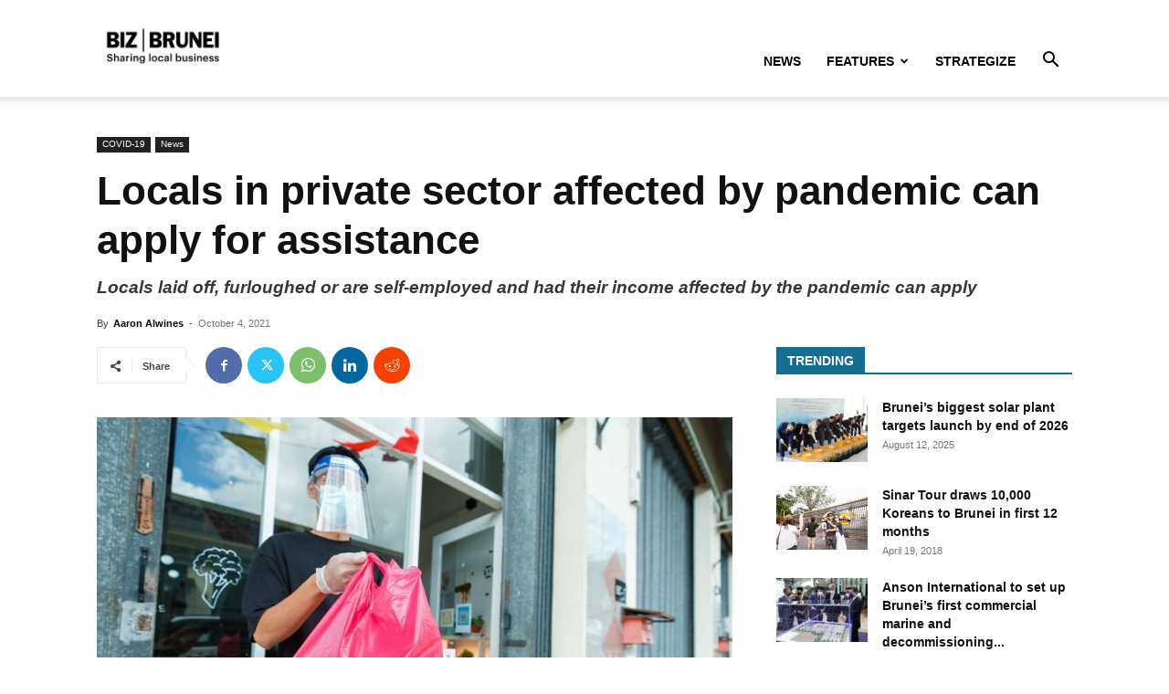

--- FILE ---
content_type: text/css
request_url: https://www.bizbrunei.com/wp-content/uploads/useanyfont/uaf.css?ver=1766733779
body_size: -79
content:
				@font-face {
					font-family: 'franklin-gothic';
					src: url('/wp-content/uploads/useanyfont/180816041910franklin-gothic.woff') format('woff');
					  font-display: auto;
				}

				.franklin-gothic{font-family: 'franklin-gothic' !important;}

		